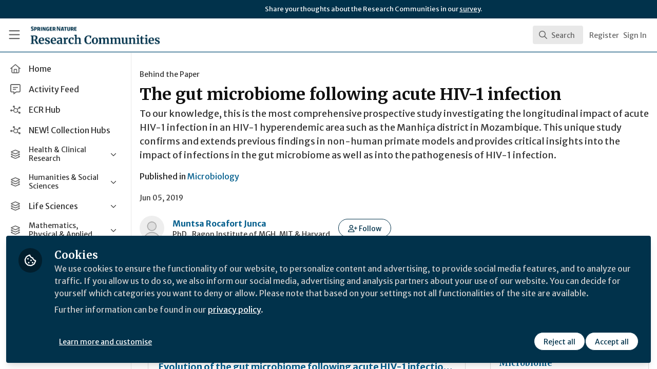

--- FILE ---
content_type: application/javascript
request_url: https://communities.springernature.com/vite/assets/Event-CxSTxK7N.js
body_size: -309
content:
import{j as e}from"./jsx-runtime-BjG_zV1W.js";import{c as g}from"./cloudflare-image-compression-CWBc8szR.js";import{N as p}from"./combobox-88cUfmV7.js";import"./index-CcTTIHkp.js";import"./_commonjsHelpers-C4iS2aBk.js";function w({event:o,result:m}){const{id:c,title:s,summary:n,primaryImageUrl:l,startsAt:i,endsAt:d}=o,x=t=>g(t,{width:480}),r=(()=>{const t=new Date(i),u=new Date(d),a=new Date;return t>a||t<=a&&u>a?{label:"Upcoming",className:"bg-blue-100 text-blue-800"}:{label:"Past",className:"bg-gray-600 text-white"}})();return e.jsx(p,{value:m,className:"cursor-pointer select-none px-4 py-2 hover:bg-gray-50",children:e.jsxs("div",{className:"flex items-center",children:[e.jsxs("div",{className:"relative h-12 w-24 flex-none overflow-hidden rounded-md bg-gray-200",children:[l&&e.jsx("img",{src:x(l),alt:s,className:"h-full w-full rounded-md object-cover object-center"}),e.jsx("span",{className:`absolute bottom-1 right-1 rounded px-1 text-xxs leading-4 ${r.className}`,children:r.label})]}),e.jsxs("div",{className:"ml-3 flex-1",children:[e.jsx("span",{className:"text-sm font-medium line-clamp-2",title:s,children:s}),n&&e.jsx("div",{className:"text-xs text-gray-500 line-clamp-1",dangerouslySetInnerHTML:{__html:n}})]})]})},c)}export{w as C};


--- FILE ---
content_type: application/javascript
request_url: https://communities.springernature.com/vite/assets/useCommandPaletteSearch-l1u8jMYc.js
body_size: 15255
content:
import{r as D}from"./index-CcTTIHkp.js";import{_ as Se,a as y,b as k,c as ee,G as Zt}from"./queries-BJw_VX_-.js";import{a as er}from"./_commonjsHelpers-C4iS2aBk.js";import{v as ut,B as lt}from"./visitor-fDJDJ0EJ.js";import{K as Me}from"./parser-Bix0bVIi.js";function tr(e,t){for(var r=0;r<t.length;r++){const n=t[r];if(typeof n!="string"&&!Array.isArray(n)){for(const i in n)if(i!=="default"&&!(i in e)){const a=Object.getOwnPropertyDescriptor(n,i);a&&Object.defineProperty(e,i,a.get?a:{enumerable:!0,get:()=>n[i]})}}}return Object.freeze(Object.defineProperty(e,Symbol.toStringTag,{value:"Module"}))}var se="Invariant Violation",Ae=Object.setPrototypeOf,rr=Ae===void 0?function(e,t){return e.__proto__=t,e}:Ae,ct=function(e){Se(t,e);function t(r){r===void 0&&(r=se);var n=e.call(this,typeof r=="number"?se+": "+r+" (see https://github.com/apollographql/invariant-packages)":r)||this;return n.framesToPop=1,n.name=se,rr(n,t.prototype),n}return t}(Error);function q(e,t){if(!e)throw new ct(t)}var ft=["debug","log","warn","error","silent"],nr=ft.indexOf("log");function $(e){return function(){if(ft.indexOf(e)>=nr){var t=console[e]||console.log;return t.apply(console,arguments)}}}(function(e){e.debug=$("debug"),e.log=$("log"),e.warn=$("warn"),e.error=$("error")})(q||(q={}));var ht="3.14.0";function T(e){try{return e()}catch{}}const te=T(function(){return globalThis})||T(function(){return window})||T(function(){return self})||T(function(){return global})||T(function(){return T.constructor("return this")()});var xe=new Map;function ir(e){var t=xe.get(e)||1;return xe.set(e,t+1),"".concat(e,":").concat(t,":").concat(Math.random().toString(36).slice(2))}function ar(e,t){t===void 0&&(t=0);var r=ir("stringifyForDisplay");return JSON.stringify(e,function(n,i){return i===void 0?r:i},t).split(JSON.stringify(r)).join("<undefined>")}function K(e){return function(t){for(var r=[],n=1;n<arguments.length;n++)r[n-1]=arguments[n];if(typeof t=="number"){var i=t;t=Oe(i),t||(t=ke(i,r),r=[])}e.apply(void 0,[t].concat(r))}}var v=Object.assign(function(t,r){for(var n=[],i=2;i<arguments.length;i++)n[i-2]=arguments[i];t||q(t,Oe(r,n)||ke(r,n))},{debug:K(q.debug),log:K(q.log),warn:K(q.warn),error:K(q.error)});function ie(e){for(var t=[],r=1;r<arguments.length;r++)t[r-1]=arguments[r];return new ct(Oe(e,t)||ke(e,t))}var Qe=Symbol.for("ApolloErrorMessageHandler_"+ht);function dt(e){if(typeof e=="string")return e;try{return ar(e,2).slice(0,1e3)}catch{return"<non-serializable>"}}function Oe(e,t){if(t===void 0&&(t=[]),!!e)return te[Qe]&&te[Qe](e,t.map(dt))}function ke(e,t){if(t===void 0&&(t=[]),!!e)return"An error occurred! For more details, see the full error text at https://go.apollo.dev/c/err#".concat(encodeURIComponent(JSON.stringify({version:ht,message:e,args:t.map(dt)})))}function or(e,t){var r=e.directives;return!r||!r.length?!0:lr(r).every(function(n){var i=n.directive,a=n.ifArgument,o=!1;return a.value.kind==="Variable"?(o=t&&t[a.value.name.value],v(o!==void 0,106,i.name.value)):o=a.value.value,i.name.value==="skip"?!o:o})}function sr(e,t,r){var n=new Set(e),i=n.size;return ut(t,{Directive:function(a){if(n.delete(a.name.value)&&(!r||!n.size))return lt}}),r?!n.size:n.size<i}function ni(e){return e&&sr(["client","export"],e,!0)}function ur(e){var t=e.name.value;return t==="skip"||t==="include"}function lr(e){var t=[];return e&&e.length&&e.forEach(function(r){if(ur(r)){var n=r.arguments,i=r.name.value;v(n&&n.length===1,107,i);var a=n[0];v(a.name&&a.name.value==="if",108,i);var o=a.value;v(o&&(o.kind==="Variable"||o.kind==="BooleanValue"),109,i),t.push({directive:r,ifArgument:a})}}),t}function ii(e){var t,r,n=(t=e.directives)===null||t===void 0?void 0:t.find(function(a){var o=a.name;return o.value==="unmask"});if(!n)return"mask";var i=(r=n.arguments)===null||r===void 0?void 0:r.find(function(a){var o=a.name;return o.value==="mode"});return globalThis.__DEV__!==!1&&i&&(i.value.kind===Me.VARIABLE?globalThis.__DEV__!==!1&&v.warn(110):i.value.kind!==Me.STRING?globalThis.__DEV__!==!1&&v.warn(111):i.value.value!=="migrate"&&globalThis.__DEV__!==!1&&v.warn(112,i.value.value)),i&&"value"in i.value&&i.value.value==="migrate"?"migrate":"unmask"}var vt=T(function(){return navigator.product})=="ReactNative",ai=typeof WeakMap=="function"&&!(vt&&!global.HermesInternal),oi=typeof WeakSet=="function",De=typeof Symbol=="function"&&typeof Symbol.for=="function",si=De&&Symbol.asyncIterator,cr=typeof T(function(){return window.document.createElement})=="function",fr=T(function(){return navigator.userAgent.indexOf("jsdom")>=0})||!1,hr=(cr||vt)&&!fr;function re(e){return e!==null&&typeof e=="object"}function ui(e,t){var r=t,n=[];e.definitions.forEach(function(a){if(a.kind==="OperationDefinition")throw ie(113,a.operation,a.name?" named '".concat(a.name.value,"'"):"");a.kind==="FragmentDefinition"&&n.push(a)}),typeof r>"u"&&(v(n.length===1,114,n.length),r=n[0].name.value);var i=y(y({},e),{definitions:k([{kind:"OperationDefinition",operation:"query",selectionSet:{kind:"SelectionSet",selections:[{kind:"FragmentSpread",name:{kind:"Name",value:r}}]}}],e.definitions,!0)});return i}function dr(e){e===void 0&&(e=[]);var t={};return e.forEach(function(r){t[r.name.value]=r}),t}function yt(e,t){switch(e.kind){case"InlineFragment":return e;case"FragmentSpread":{var r=e.name.value;if(typeof t=="function")return t(r);var n=t&&t[r];return v(n,115,r),n||null}default:return null}}function li(e){var t=!0;return ut(e,{FragmentSpread:function(r){if(t=!!r.directives&&r.directives.some(function(n){return n.name.value==="unmask"}),!t)return lt}}),t}function vr(){}class je{constructor(t=1/0,r=vr){this.max=t,this.dispose=r,this.map=new Map,this.newest=null,this.oldest=null}has(t){return this.map.has(t)}get(t){const r=this.getNode(t);return r&&r.value}get size(){return this.map.size}getNode(t){const r=this.map.get(t);if(r&&r!==this.newest){const{older:n,newer:i}=r;i&&(i.older=n),n&&(n.newer=i),r.older=this.newest,r.older.newer=r,r.newer=null,this.newest=r,r===this.oldest&&(this.oldest=i)}return r}set(t,r){let n=this.getNode(t);return n?n.value=r:(n={key:t,value:r,newer:null,older:this.newest},this.newest&&(this.newest.newer=n),this.newest=n,this.oldest=this.oldest||n,this.map.set(t,n),n.value)}clean(){for(;this.oldest&&this.map.size>this.max;)this.delete(this.oldest.key)}delete(t){const r=this.map.get(t);return r?(r===this.newest&&(this.newest=r.older),r===this.oldest&&(this.oldest=r.newer),r.newer&&(r.newer.older=r.older),r.older&&(r.older.newer=r.newer),this.map.delete(t),this.dispose(r.value,t),!0):!1}}function de(){}const yr=de,pr=typeof WeakRef<"u"?WeakRef:function(e){return{deref:()=>e}},gr=typeof WeakMap<"u"?WeakMap:Map,mr=typeof FinalizationRegistry<"u"?FinalizationRegistry:function(){return{register:de,unregister:de}},br=10024;class Ne{constructor(t=1/0,r=yr){this.max=t,this.dispose=r,this.map=new gr,this.newest=null,this.oldest=null,this.unfinalizedNodes=new Set,this.finalizationScheduled=!1,this.size=0,this.finalize=()=>{const n=this.unfinalizedNodes.values();for(let i=0;i<br;i++){const a=n.next().value;if(!a)break;this.unfinalizedNodes.delete(a);const o=a.key;delete a.key,a.keyRef=new pr(o),this.registry.register(o,a,a)}this.unfinalizedNodes.size>0?queueMicrotask(this.finalize):this.finalizationScheduled=!1},this.registry=new mr(this.deleteNode.bind(this))}has(t){return this.map.has(t)}get(t){const r=this.getNode(t);return r&&r.value}getNode(t){const r=this.map.get(t);if(r&&r!==this.newest){const{older:n,newer:i}=r;i&&(i.older=n),n&&(n.newer=i),r.older=this.newest,r.older.newer=r,r.newer=null,this.newest=r,r===this.oldest&&(this.oldest=i)}return r}set(t,r){let n=this.getNode(t);return n?n.value=r:(n={key:t,value:r,newer:null,older:this.newest},this.newest&&(this.newest.newer=n),this.newest=n,this.oldest=this.oldest||n,this.scheduleFinalization(n),this.map.set(t,n),this.size++,n.value)}clean(){for(;this.oldest&&this.size>this.max;)this.deleteNode(this.oldest)}deleteNode(t){t===this.newest&&(this.newest=t.older),t===this.oldest&&(this.oldest=t.newer),t.newer&&(t.newer.older=t.older),t.older&&(t.older.newer=t.newer),this.size--;const r=t.key||t.keyRef&&t.keyRef.deref();this.dispose(t.value,r),t.keyRef?this.registry.unregister(t):this.unfinalizedNodes.delete(t),r&&this.map.delete(r)}delete(t){const r=this.map.get(t);return r?(this.deleteNode(r),!0):!1}scheduleFinalization(t){this.unfinalizedNodes.add(t),this.finalizationScheduled||(this.finalizationScheduled=!0,queueMicrotask(this.finalize))}}var ue=new WeakSet;function pt(e){e.size<=(e.max||-1)||ue.has(e)||(ue.add(e),setTimeout(function(){e.clean(),ue.delete(e)},100))}var _r=function(e,t){var r=new Ne(e,t);return r.set=function(n,i){var a=Ne.prototype.set.call(this,n,i);return pt(this),a},r},wr=function(e,t){var r=new je(e,t);return r.set=function(n,i){var a=je.prototype.set.call(this,n,i);return pt(this),a},r},Er=Symbol.for("apollo.cacheSize"),Te=y({},te[Er]),F={};function gt(e,t){F[e]=t}var ci=globalThis.__DEV__!==!1?Or:void 0,fi=globalThis.__DEV__!==!1?kr:void 0,hi=globalThis.__DEV__!==!1?mt:void 0;function Sr(){var e={parser:1e3,canonicalStringify:1e3,print:2e3,"documentTransform.cache":2e3,"queryManager.getDocumentInfo":2e3,"PersistedQueryLink.persistedQueryHashes":2e3,"fragmentRegistry.transform":2e3,"fragmentRegistry.lookup":1e3,"fragmentRegistry.findFragmentSpreads":4e3,"cache.fragmentQueryDocuments":1e3,"removeTypenameFromVariables.getVariableDefinitions":2e3,"inMemoryCache.maybeBroadcastWatch":5e3,"inMemoryCache.executeSelectionSet":5e4,"inMemoryCache.executeSubSelectedArray":1e4};return Object.fromEntries(Object.entries(e).map(function(t){var r=t[0],n=t[1];return[r,Te[r]||n]}))}function Or(){var e,t,r,n,i;if(globalThis.__DEV__===!1)throw new Error("only supported in development mode");return{limits:Sr(),sizes:y({print:(e=F.print)===null||e===void 0?void 0:e.call(F),parser:(t=F.parser)===null||t===void 0?void 0:t.call(F),canonicalStringify:(r=F.canonicalStringify)===null||r===void 0?void 0:r.call(F),links:ye(this.link),queryManager:{getDocumentInfo:this.queryManager.transformCache.size,documentTransforms:_t(this.queryManager.documentTransform)}},(i=(n=this.cache).getMemoryInternals)===null||i===void 0?void 0:i.call(n))}}function mt(){return{cache:{fragmentQueryDocuments:I(this.getFragmentDoc)}}}function kr(){var e=this.config.fragments;return y(y({},mt.apply(this)),{addTypenameDocumentTransform:_t(this.addTypenameTransform),inMemoryCache:{executeSelectionSet:I(this.storeReader.executeSelectionSet),executeSubSelectedArray:I(this.storeReader.executeSubSelectedArray),maybeBroadcastWatch:I(this.maybeBroadcastWatch)},fragmentRegistry:{findFragmentSpreads:I(e==null?void 0:e.findFragmentSpreads),lookup:I(e==null?void 0:e.lookup),transform:I(e==null?void 0:e.transform)}})}function Dr(e){return!!e&&"dirtyKey"in e}function I(e){return Dr(e)?e.size:void 0}function bt(e){return e!=null}function _t(e){return ve(e).map(function(t){return{cache:t}})}function ve(e){return e?k(k([I(e==null?void 0:e.performWork)],ve(e==null?void 0:e.left),!0),ve(e==null?void 0:e.right),!0).filter(bt):[]}function ye(e){var t;return e?k(k([(t=e==null?void 0:e.getMemoryInternals)===null||t===void 0?void 0:t.call(e)],ye(e==null?void 0:e.left),!0),ye(e==null?void 0:e.right),!0).filter(bt):[]}var wt=Object.assign(function(t){return JSON.stringify(t,Tr)},{reset:function(){Q=new wr(Te.canonicalStringify||1e3)}});globalThis.__DEV__!==!1&&gt("canonicalStringify",function(){return Q.size});var Q;wt.reset();function Tr(e,t){if(t&&typeof t=="object"){var r=Object.getPrototypeOf(t);if(r===Object.prototype||r===null){var n=Object.keys(t);if(n.every(Pr))return t;var i=JSON.stringify(n),a=Q.get(i);if(!a){n.sort();var o=JSON.stringify(n);a=Q.get(o)||n,Q.set(i,a),Q.set(o,a)}var s=Object.create(r);return a.forEach(function(u){s[u]=t[u]}),s}}return t}function Pr(e,t,r){return t===0||r[t-1]<=e}function di(e){return{__ref:String(e)}}function vi(e){return!!(e&&typeof e=="object"&&typeof e.__ref=="string")}function yi(e){return re(e)&&e.kind==="Document"&&Array.isArray(e.definitions)}function Ir(e){return e.kind==="StringValue"}function Cr(e){return e.kind==="BooleanValue"}function Rr(e){return e.kind==="IntValue"}function Fr(e){return e.kind==="FloatValue"}function qr(e){return e.kind==="Variable"}function Vr(e){return e.kind==="ObjectValue"}function Mr(e){return e.kind==="ListValue"}function Ar(e){return e.kind==="EnumValue"}function xr(e){return e.kind==="NullValue"}function j(e,t,r,n){if(Rr(r)||Fr(r))e[t.value]=Number(r.value);else if(Cr(r)||Ir(r))e[t.value]=r.value;else if(Vr(r)){var i={};r.fields.map(function(o){return j(i,o.name,o.value,n)}),e[t.value]=i}else if(qr(r)){var a=(n||{})[r.name.value];e[t.value]=a}else if(Mr(r))e[t.value]=r.values.map(function(o){var s={};return j(s,t,o,n),s[t.value]});else if(Ar(r))e[t.value]=r.value;else if(xr(r))e[t.value]=null;else throw ie(124,t.value,r.kind)}function pi(e,t){var r=null;e.directives&&(r={},e.directives.forEach(function(i){r[i.name.value]={},i.arguments&&i.arguments.forEach(function(a){var o=a.name,s=a.value;return j(r[i.name.value],o,s,t)})}));var n=null;return e.arguments&&e.arguments.length&&(n={},e.arguments.forEach(function(i){var a=i.name,o=i.value;return j(n,a,o,t)})),jr(e.name.value,n,r)}var Qr=["connection","include","skip","client","rest","export","nonreactive"],W=wt,jr=Object.assign(function(e,t,r){if(t&&r&&r.connection&&r.connection.key)if(r.connection.filter&&r.connection.filter.length>0){var n=r.connection.filter?r.connection.filter:[];n.sort();var i={};return n.forEach(function(s){i[s]=t[s]}),"".concat(r.connection.key,"(").concat(W(i),")")}else return r.connection.key;var a=e;if(t){var o=W(t);a+="(".concat(o,")")}return r&&Object.keys(r).forEach(function(s){Qr.indexOf(s)===-1&&(r[s]&&Object.keys(r[s]).length?a+="@".concat(s,"(").concat(W(r[s]),")"):a+="@".concat(s))}),a},{setStringify:function(e){var t=W;return W=e,t}});function gi(e,t){if(e.arguments&&e.arguments.length){var r={};return e.arguments.forEach(function(n){var i=n.name,a=n.value;return j(r,i,a,t)}),r}return null}function Et(e){return e.alias?e.alias.value:e.name.value}function Nr(e,t,r){for(var n,i=0,a=t.selections;i<a.length;i++){var o=a[i];if(St(o)){if(o.name.value==="__typename")return e[Et(o)]}else n?n.push(o):n=[o]}if(typeof e.__typename=="string")return e.__typename;if(n)for(var s=0,u=n;s<u.length;s++){var o=u[s],l=Nr(e,yt(o,r).selectionSet,r);if(typeof l=="string")return l}}function St(e){return e.kind==="Field"}function mi(e){return e.kind==="InlineFragment"}function Ot(e){v(e&&e.kind==="Document",116);var t=e.definitions.filter(function(r){return r.kind!=="FragmentDefinition"}).map(function(r){if(r.kind!=="OperationDefinition")throw ie(117,r.kind);return r});return v(t.length<=1,118,t.length),e}function kt(e){return Ot(e),e.definitions.filter(function(t){return t.kind==="OperationDefinition"})[0]}function bi(e){return e.definitions.filter(function(t){return t.kind==="OperationDefinition"&&!!t.name}).map(function(t){return t.name.value})[0]||null}function zr(e){return e.definitions.filter(function(t){return t.kind==="FragmentDefinition"})}function Lr(e){var t=kt(e);return v(t&&t.operation==="query",119),t}function _i(e){v(e.kind==="Document",120),v(e.definitions.length<=1,121);var t=e.definitions[0];return v(t.kind==="FragmentDefinition",122),t}function Wr(e){Ot(e);for(var t,r=0,n=e.definitions;r<n.length;r++){var i=n[r];if(i.kind==="OperationDefinition"){var a=i.operation;if(a==="query"||a==="mutation"||a==="subscription")return i}i.kind==="FragmentDefinition"&&!t&&(t=i)}if(t)return t;throw ie(123)}function wi(e){var t=Object.create(null),r=e&&e.variableDefinitions;return r&&r.length&&r.forEach(function(n){n.defaultValue&&j(t,n.variable.name,n.defaultValue)}),t}let E=null;const ze={};let Ur=1;const Br=()=>class{constructor(){this.id=["slot",Ur++,Date.now(),Math.random().toString(36).slice(2)].join(":")}hasValue(){for(let t=E;t;t=t.parent)if(this.id in t.slots){const r=t.slots[this.id];if(r===ze)break;return t!==E&&(E.slots[this.id]=r),!0}return E&&(E.slots[this.id]=ze),!1}getValue(){if(this.hasValue())return E.slots[this.id]}withValue(t,r,n,i){const a={__proto__:null,[this.id]:t},o=E;E={parent:o,slots:a};try{return r.apply(i,n)}finally{E=o}}static bind(t){const r=E;return function(){const n=E;try{return E=r,t.apply(this,arguments)}finally{E=n}}}static noContext(t,r,n){if(E){const i=E;try{return E=null,t.apply(n,r)}finally{E=i}}else return t.apply(n,r)}};function Le(e){try{return e()}catch{}}const le="@wry/context:Slot",Gr=Le(()=>globalThis)||Le(()=>global)||Object.create(null),We=Gr,ae=We[le]||Array[le]||function(e){try{Object.defineProperty(We,le,{value:e,enumerable:!1,writable:!1,configurable:!0})}finally{return e}}(Br()),{bind:Si,noContext:Oi}=ae,Dt=new ae,{hasOwnProperty:ki}=Object.prototype,Tt=Array.from||function(e){const t=[];return e.forEach(r=>t.push(r)),t};function Pt(e){const{unsubscribe:t}=e;typeof t=="function"&&(e.unsubscribe=void 0,t())}const G=[],Hr=100;function N(e,t){if(!e)throw new Error(t||"assertion failure")}function It(e,t){const r=e.length;return r>0&&r===t.length&&e[r-1]===t[r-1]}function Ct(e){switch(e.length){case 0:throw new Error("unknown value");case 1:return e[0];case 2:throw e[1]}}function Rt(e){return e.slice(0)}class Pe{constructor(t){this.fn=t,this.parents=new Set,this.childValues=new Map,this.dirtyChildren=null,this.dirty=!0,this.recomputing=!1,this.value=[],this.deps=null,++Pe.count}peek(){if(this.value.length===1&&!R(this))return Ue(this),this.value[0]}recompute(t){return N(!this.recomputing,"already recomputing"),Ue(this),R(this)?$r(this,t):Ct(this.value)}setDirty(){this.dirty||(this.dirty=!0,Ft(this),Pt(this))}dispose(){this.setDirty(),xt(this),Ie(this,(t,r)=>{t.setDirty(),Qt(t,this)})}forget(){this.dispose()}dependOn(t){t.add(this),this.deps||(this.deps=G.pop()||new Set),this.deps.add(t)}forgetDeps(){this.deps&&(Tt(this.deps).forEach(t=>t.delete(this)),this.deps.clear(),G.push(this.deps),this.deps=null)}}Pe.count=0;function Ue(e){const t=Dt.getValue();if(t)return e.parents.add(t),t.childValues.has(e)||t.childValues.set(e,[]),R(e)?Vt(t,e):Mt(t,e),t}function $r(e,t){return xt(e),Dt.withValue(e,Kr,[e,t]),Yr(e,t)&&Jr(e),Ct(e.value)}function Kr(e,t){e.recomputing=!0;const{normalizeResult:r}=e;let n;r&&e.value.length===1&&(n=Rt(e.value)),e.value.length=0;try{if(e.value[0]=e.fn.apply(null,t),r&&n&&!It(n,e.value))try{e.value[0]=r(e.value[0],n[0])}catch{}}catch(i){e.value[1]=i}e.recomputing=!1}function R(e){return e.dirty||!!(e.dirtyChildren&&e.dirtyChildren.size)}function Jr(e){e.dirty=!1,!R(e)&&qt(e)}function Ft(e){Ie(e,Vt)}function qt(e){Ie(e,Mt)}function Ie(e,t){const r=e.parents.size;if(r){const n=Tt(e.parents);for(let i=0;i<r;++i)t(n[i],e)}}function Vt(e,t){N(e.childValues.has(t)),N(R(t));const r=!R(e);if(!e.dirtyChildren)e.dirtyChildren=G.pop()||new Set;else if(e.dirtyChildren.has(t))return;e.dirtyChildren.add(t),r&&Ft(e)}function Mt(e,t){N(e.childValues.has(t)),N(!R(t));const r=e.childValues.get(t);r.length===0?e.childValues.set(t,Rt(t.value)):It(r,t.value)||e.setDirty(),At(e,t),!R(e)&&qt(e)}function At(e,t){const r=e.dirtyChildren;r&&(r.delete(t),r.size===0&&(G.length<Hr&&G.push(r),e.dirtyChildren=null))}function xt(e){e.childValues.size>0&&e.childValues.forEach((t,r)=>{Qt(e,r)}),e.forgetDeps(),N(e.dirtyChildren===null)}function Qt(e,t){t.parents.delete(e),e.childValues.delete(t),At(e,t)}function Yr(e,t){if(typeof e.subscribe=="function")try{Pt(e),e.unsubscribe=e.subscribe.apply(null,t)}catch{return e.setDirty(),!1}return!0}var Di=Array.isArray;function jt(e){return Array.isArray(e)&&e.length>0}function Xr(e,t){var r=typeof Symbol<"u"&&e[Symbol.iterator]||e["@@iterator"];if(r)return(r=r.call(e)).next.bind(r);if(Array.isArray(e)||(r=Zr(e))||t){r&&(e=r);var n=0;return function(){return n>=e.length?{done:!0}:{done:!1,value:e[n++]}}}throw new TypeError(`Invalid attempt to iterate non-iterable instance.
In order to be iterable, non-array objects must have a [Symbol.iterator]() method.`)}function Zr(e,t){if(e){if(typeof e=="string")return Be(e,t);var r=Object.prototype.toString.call(e).slice(8,-1);if(r==="Object"&&e.constructor&&(r=e.constructor.name),r==="Map"||r==="Set")return Array.from(e);if(r==="Arguments"||/^(?:Ui|I)nt(?:8|16|32)(?:Clamped)?Array$/.test(r))return Be(e,t)}}function Be(e,t){(t==null||t>e.length)&&(t=e.length);for(var r=0,n=new Array(t);r<t;r++)n[r]=e[r];return n}function Ge(e,t){for(var r=0;r<t.length;r++){var n=t[r];n.enumerable=n.enumerable||!1,n.configurable=!0,"value"in n&&(n.writable=!0),Object.defineProperty(e,n.key,n)}}function Ce(e,t,r){return t&&Ge(e.prototype,t),r&&Ge(e,r),Object.defineProperty(e,"prototype",{writable:!1}),e}var Re=function(){return typeof Symbol=="function"},Fe=function(e){return Re()&&!!Symbol[e]},qe=function(e){return Fe(e)?Symbol[e]:"@@"+e};Re()&&!Fe("observable")&&(Symbol.observable=Symbol("observable"));var en=qe("iterator"),pe=qe("observable"),Nt=qe("species");function ne(e,t){var r=e[t];if(r!=null){if(typeof r!="function")throw new TypeError(r+" is not a function");return r}}function U(e){var t=e.constructor;return t!==void 0&&(t=t[Nt],t===null&&(t=void 0)),t!==void 0?t:L}function tn(e){return e instanceof L}function z(e){z.log?z.log(e):setTimeout(function(){throw e})}function Y(e){Promise.resolve().then(function(){try{e()}catch(t){z(t)}})}function zt(e){var t=e._cleanup;if(t!==void 0&&(e._cleanup=void 0,!!t))try{if(typeof t=="function")t();else{var r=ne(t,"unsubscribe");r&&r.call(t)}}catch(n){z(n)}}function ge(e){e._observer=void 0,e._queue=void 0,e._state="closed"}function rn(e){var t=e._queue;if(t){e._queue=void 0,e._state="ready";for(var r=0;r<t.length&&(Lt(e,t[r].type,t[r].value),e._state!=="closed");++r);}}function Lt(e,t,r){e._state="running";var n=e._observer;try{var i=ne(n,t);switch(t){case"next":i&&i.call(n,r);break;case"error":if(ge(e),i)i.call(n,r);else throw r;break;case"complete":ge(e),i&&i.call(n);break}}catch(a){z(a)}e._state==="closed"?zt(e):e._state==="running"&&(e._state="ready")}function ce(e,t,r){if(e._state!=="closed"){if(e._state==="buffering"){e._queue.push({type:t,value:r});return}if(e._state!=="ready"){e._state="buffering",e._queue=[{type:t,value:r}],Y(function(){return rn(e)});return}Lt(e,t,r)}}var nn=function(){function e(r,n){this._cleanup=void 0,this._observer=r,this._queue=void 0,this._state="initializing";var i=new an(this);try{this._cleanup=n.call(void 0,i)}catch(a){i.error(a)}this._state==="initializing"&&(this._state="ready")}var t=e.prototype;return t.unsubscribe=function(){this._state!=="closed"&&(ge(this),zt(this))},Ce(e,[{key:"closed",get:function(){return this._state==="closed"}}]),e}(),an=function(){function e(r){this._subscription=r}var t=e.prototype;return t.next=function(n){ce(this._subscription,"next",n)},t.error=function(n){ce(this._subscription,"error",n)},t.complete=function(){ce(this._subscription,"complete")},Ce(e,[{key:"closed",get:function(){return this._subscription._state==="closed"}}]),e}(),L=function(){function e(r){if(!(this instanceof e))throw new TypeError("Observable cannot be called as a function");if(typeof r!="function")throw new TypeError("Observable initializer must be a function");this._subscriber=r}var t=e.prototype;return t.subscribe=function(n){return(typeof n!="object"||n===null)&&(n={next:n,error:arguments[1],complete:arguments[2]}),new nn(n,this._subscriber)},t.forEach=function(n){var i=this;return new Promise(function(a,o){if(typeof n!="function"){o(new TypeError(n+" is not a function"));return}function s(){u.unsubscribe(),a()}var u=i.subscribe({next:function(l){try{n(l,s)}catch(c){o(c),u.unsubscribe()}},error:o,complete:a})})},t.map=function(n){var i=this;if(typeof n!="function")throw new TypeError(n+" is not a function");var a=U(this);return new a(function(o){return i.subscribe({next:function(s){try{s=n(s)}catch(u){return o.error(u)}o.next(s)},error:function(s){o.error(s)},complete:function(){o.complete()}})})},t.filter=function(n){var i=this;if(typeof n!="function")throw new TypeError(n+" is not a function");var a=U(this);return new a(function(o){return i.subscribe({next:function(s){try{if(!n(s))return}catch(u){return o.error(u)}o.next(s)},error:function(s){o.error(s)},complete:function(){o.complete()}})})},t.reduce=function(n){var i=this;if(typeof n!="function")throw new TypeError(n+" is not a function");var a=U(this),o=arguments.length>1,s=!1,u=arguments[1],l=u;return new a(function(c){return i.subscribe({next:function(f){var h=!s;if(s=!0,!h||o)try{l=n(l,f)}catch(d){return c.error(d)}else l=f},error:function(f){c.error(f)},complete:function(){if(!s&&!o)return c.error(new TypeError("Cannot reduce an empty sequence"));c.next(l),c.complete()}})})},t.concat=function(){for(var n=this,i=arguments.length,a=new Array(i),o=0;o<i;o++)a[o]=arguments[o];var s=U(this);return new s(function(u){var l,c=0;function f(h){l=h.subscribe({next:function(d){u.next(d)},error:function(d){u.error(d)},complete:function(){c===a.length?(l=void 0,u.complete()):f(s.from(a[c++]))}})}return f(n),function(){l&&(l.unsubscribe(),l=void 0)}})},t.flatMap=function(n){var i=this;if(typeof n!="function")throw new TypeError(n+" is not a function");var a=U(this);return new a(function(o){var s=[],u=i.subscribe({next:function(c){if(n)try{c=n(c)}catch(h){return o.error(h)}var f=a.from(c).subscribe({next:function(h){o.next(h)},error:function(h){o.error(h)},complete:function(){var h=s.indexOf(f);h>=0&&s.splice(h,1),l()}});s.push(f)},error:function(c){o.error(c)},complete:function(){l()}});function l(){u.closed&&s.length===0&&o.complete()}return function(){s.forEach(function(c){return c.unsubscribe()}),u.unsubscribe()}})},t[pe]=function(){return this},e.from=function(n){var i=typeof this=="function"?this:e;if(n==null)throw new TypeError(n+" is not an object");var a=ne(n,pe);if(a){var o=a.call(n);if(Object(o)!==o)throw new TypeError(o+" is not an object");return tn(o)&&o.constructor===i?o:new i(function(s){return o.subscribe(s)})}if(Fe("iterator")&&(a=ne(n,en),a))return new i(function(s){Y(function(){if(!s.closed){for(var u=Xr(a.call(n)),l;!(l=u()).done;){var c=l.value;if(s.next(c),s.closed)return}s.complete()}})});if(Array.isArray(n))return new i(function(s){Y(function(){if(!s.closed){for(var u=0;u<n.length;++u)if(s.next(n[u]),s.closed)return;s.complete()}})});throw new TypeError(n+" is not observable")},e.of=function(){for(var n=arguments.length,i=new Array(n),a=0;a<n;a++)i[a]=arguments[a];var o=typeof this=="function"?this:e;return new o(function(s){Y(function(){if(!s.closed){for(var u=0;u<i.length;++u)if(s.next(i[u]),s.closed)return;s.complete()}})})},Ce(e,null,[{key:Nt,get:function(){return this}}]),e}();Re()&&Object.defineProperty(L,Symbol("extensions"),{value:{symbol:pe,hostReportError:z},configurable:!0});function on(e){var t,r=e.Symbol;if(typeof r=="function")if(r.observable)t=r.observable;else{typeof r.for=="function"?t=r.for("https://github.com/benlesh/symbol-observable"):t=r("https://github.com/benlesh/symbol-observable");try{r.observable=t}catch{}}else t="@@observable";return t}var x;typeof self<"u"?x=self:typeof window<"u"?x=window:typeof global<"u"?x=global:typeof module<"u"?x=module:x=Function("return this")();on(x);var He=L.prototype,$e="@@observable";He[$e]||(He[$e]=function(){return this});function sn(e){return e.catch(function(){}),e}var un=Object.prototype.toString;function ln(e){return me(e)}function me(e,t){switch(un.call(e)){case"[object Array]":{if(t=t||new Map,t.has(e))return t.get(e);var r=e.slice(0);return t.set(e,r),r.forEach(function(i,a){r[a]=me(i,t)}),r}case"[object Object]":{if(t=t||new Map,t.has(e))return t.get(e);var n=Object.create(Object.getPrototypeOf(e));return t.set(e,n),Object.keys(e).forEach(function(i){n[i]=me(e[i],t)}),n}default:return e}}function cn(e){var t=new Set([e]);return t.forEach(function(r){re(r)&&fn(r)===r&&Object.getOwnPropertyNames(r).forEach(function(n){re(r[n])&&t.add(r[n])})}),e}function fn(e){if(globalThis.__DEV__!==!1&&!Object.isFrozen(e))try{Object.freeze(e)}catch(t){if(t instanceof TypeError)return null;throw t}return e}function Wt(e){return globalThis.__DEV__!==!1&&cn(e),e}function Ke(e,t,r){var n=[];e.forEach(function(i){return i[t]&&n.push(i)}),n.forEach(function(i){return i[t](r)})}function hn(e){function t(r){Object.defineProperty(e,r,{value:L})}return De&&Symbol.species&&t(Symbol.species),t("@@species"),e}function H(){for(var e=[],t=0;t<arguments.length;t++)e[t]=arguments[t];var r=Object.create(null);return e.forEach(function(n){n&&Object.keys(n).forEach(function(i){var a=n[i];a!==void 0&&(r[i]=a)})}),r}function dn(e,t){return H(e,t,t.variables&&{variables:H(y(y({},e&&e.variables),t.variables))})}var vn=Symbol.for("apollo.deprecations"),yn=te,be=new ae;function pn(e){return yn[vn]||(be.getValue()||[]).includes(e)}function C(e){for(var t=[],r=1;r<arguments.length;r++)t[r-1]=arguments[r];return be.withValue.apply(be,k([Array.isArray(e)?e:[e]],t,!1))}function gn(e,t,r,n){n===void 0&&(n="Please remove this option."),V(t,function(){t in e&&globalThis.__DEV__!==!1&&v.warn(104,r,t,n)})}function V(e,t){pn(e)||t()}var mn=Symbol();function Ti(e){return e.extensions?Array.isArray(e.extensions[mn]):!1}function bn(e){return e.hasOwnProperty("graphQLErrors")}var _n=function(e){var t=k(k(k([],e.graphQLErrors,!0),e.clientErrors,!0),e.protocolErrors,!0);return e.networkError&&t.push(e.networkError),t.map(function(r){return re(r)&&r.message||"Error message not found."}).join(`
`)},Ve=function(e){Se(t,e);function t(r){var n=r.graphQLErrors,i=r.protocolErrors,a=r.clientErrors,o=r.networkError,s=r.errorMessage,u=r.extraInfo,l=e.call(this,s)||this;return l.name="ApolloError",l.graphQLErrors=n||[],l.protocolErrors=i||[],l.clientErrors=a||[],l.networkError=o||null,l.message=s||_n(l),l.extraInfo=u,l.cause=k(k(k([o],n||[],!0),i||[],!0),a||[],!0).find(function(c){return!!c})||null,l.__proto__=t.prototype,l}return t}(Error);const{toString:Je,hasOwnProperty:wn}=Object.prototype,Ye=Function.prototype.toString,_e=new Map;function S(e,t){try{return we(e,t)}finally{_e.clear()}}function we(e,t){if(e===t)return!0;const r=Je.call(e),n=Je.call(t);if(r!==n)return!1;switch(r){case"[object Array]":if(e.length!==t.length)return!1;case"[object Object]":{if(Ze(e,t))return!0;const i=Xe(e),a=Xe(t),o=i.length;if(o!==a.length)return!1;for(let s=0;s<o;++s)if(!wn.call(t,i[s]))return!1;for(let s=0;s<o;++s){const u=i[s];if(!we(e[u],t[u]))return!1}return!0}case"[object Error]":return e.name===t.name&&e.message===t.message;case"[object Number]":if(e!==e)return t!==t;case"[object Boolean]":case"[object Date]":return+e==+t;case"[object RegExp]":case"[object String]":return e==`${t}`;case"[object Map]":case"[object Set]":{if(e.size!==t.size)return!1;if(Ze(e,t))return!0;const i=e.entries(),a=r==="[object Map]";for(;;){const o=i.next();if(o.done)break;const[s,u]=o.value;if(!t.has(s)||a&&!we(u,t.get(s)))return!1}return!0}case"[object Uint16Array]":case"[object Uint8Array]":case"[object Uint32Array]":case"[object Int32Array]":case"[object Int8Array]":case"[object Int16Array]":case"[object ArrayBuffer]":e=new Uint8Array(e),t=new Uint8Array(t);case"[object DataView]":{let i=e.byteLength;if(i===t.byteLength)for(;i--&&e[i]===t[i];);return i===-1}case"[object AsyncFunction]":case"[object GeneratorFunction]":case"[object AsyncGeneratorFunction]":case"[object Function]":{const i=Ye.call(e);return i!==Ye.call(t)?!1:!On(i,Sn)}}return!1}function Xe(e){return Object.keys(e).filter(En,e)}function En(e){return this[e]!==void 0}const Sn="{ [native code] }";function On(e,t){const r=e.length-t.length;return r>=0&&e.indexOf(t,r)===r}function Ze(e,t){let r=_e.get(e);if(r){if(r.has(t))return!0}else _e.set(e,r=new Set);return r.add(t),!1}function kn(e,t,r,n){var i=t.data,a=ee(t,["data"]),o=r.data,s=ee(r,["data"]);return S(a,s)&&X(Wr(e).selectionSet,i,o,{fragmentMap:dr(zr(e)),variables:n})}function X(e,t,r,n){if(t===r)return!0;var i=new Set;return e.selections.every(function(a){if(i.has(a)||(i.add(a),!or(a,n.variables))||et(a))return!0;if(St(a)){var o=Et(a),s=t&&t[o],u=r&&r[o],l=a.selectionSet;if(!l)return S(s,u);var c=Array.isArray(s),f=Array.isArray(u);if(c!==f)return!1;if(c&&f){var h=s.length;if(u.length!==h)return!1;for(var d=0;d<h;++d)if(!X(l,s[d],u[d],n))return!1;return!0}return X(l,s,u,n)}else{var p=yt(a,n.fragmentMap);if(p)return et(p)?!0:X(p.selectionSet,t,r,n)}})}function et(e){return!!e.directives&&e.directives.some(Dn)}function Dn(e){return e.name.value==="nonreactive"}var m;(function(e){e[e.loading=1]="loading",e[e.setVariables=2]="setVariables",e[e.fetchMore=3]="fetchMore",e[e.refetch=4]="refetch",e[e.poll=6]="poll",e[e.ready=7]="ready",e[e.error=8]="error"})(m||(m={}));function J(e){return e?e<7:!1}var tt=Object.assign,Tn=Object.hasOwnProperty,Ut=function(e){Se(t,e);function t(r){var n=r.queryManager,i=r.queryInfo,a=r.options,o=this,s=t.inactiveOnCreation.getValue();o=e.call(this,function(g){o._getOrCreateQuery();try{var _=g._subscription._observer;_&&!_.error&&(_.error=Pn)}catch{}var oe=!o.observers.size;o.observers.add(g);var A=o.last;return A&&A.error?g.error&&g.error(A.error):A&&A.result&&g.next&&g.next(o.maskResult(A.result)),oe&&o.reobserve().catch(function(){}),function(){o.observers.delete(g)&&!o.observers.size&&o.tearDownQuery()}})||this,o.observers=new Set,o.subscriptions=new Set,o.dirty=!1,o._getOrCreateQuery=function(){return s&&(n.queries.set(o.queryId,i),s=!1),o.queryManager.getOrCreateQuery(o.queryId)},o.queryInfo=i,o.queryManager=n,o.waitForOwnResult=fe(a.fetchPolicy),o.isTornDown=!1,o.subscribeToMore=o.subscribeToMore.bind(o),o.maskResult=o.maskResult.bind(o);var u=n.defaultOptions.watchQuery,l=u===void 0?{}:u,c=l.fetchPolicy,f=c===void 0?"cache-first":c,h=a.fetchPolicy,d=h===void 0?f:h,p=a.initialFetchPolicy,O=p===void 0?d==="standby"?f:d:p;o.options=y(y({},a),{initialFetchPolicy:O,fetchPolicy:d}),o.queryId=i.queryId||n.generateQueryId();var b=kt(o.query);return o.queryName=b&&b.name&&b.name.value,o}return Object.defineProperty(t.prototype,"query",{get:function(){return this.lastQuery||this.options.query},enumerable:!1,configurable:!0}),Object.defineProperty(t.prototype,"variables",{get:function(){return this.options.variables},enumerable:!1,configurable:!0}),t.prototype.result=function(){var r=this;return globalThis.__DEV__!==!1&&V("observableQuery.result",function(){globalThis.__DEV__!==!1&&v.warn(23)}),new Promise(function(n,i){var a={next:function(s){n(s),r.observers.delete(a),r.observers.size||r.queryManager.removeQuery(r.queryId),setTimeout(function(){o.unsubscribe()},0)},error:i},o=r.subscribe(a)})},t.prototype.resetDiff=function(){this.queryInfo.resetDiff()},t.prototype.getCurrentFullResult=function(r){var n=this;r===void 0&&(r=!0);var i=C("getLastResult",function(){return n.getLastResult(!0)}),a=this.queryInfo.networkStatus||i&&i.networkStatus||m.ready,o=y(y({},i),{loading:J(a),networkStatus:a}),s=this.options.fetchPolicy,u=s===void 0?"cache-first":s;if(!(fe(u)||this.queryManager.getDocumentInfo(this.query).hasForcedResolvers))if(this.waitForOwnResult)this.queryInfo.updateWatch();else{var l=this.queryInfo.getDiff();(l.complete||this.options.returnPartialData)&&(o.data=l.result),S(o.data,{})&&(o.data=void 0),l.complete?(delete o.partial,l.complete&&o.networkStatus===m.loading&&(u==="cache-first"||u==="cache-only")&&(o.networkStatus=m.ready,o.loading=!1)):o.partial=!0,o.networkStatus===m.ready&&(o.error||o.errors)&&(o.networkStatus=m.error),globalThis.__DEV__!==!1&&!l.complete&&!this.options.partialRefetch&&!o.loading&&!o.data&&!o.error&&In(l.missing)}return r&&this.updateLastResult(o),o},t.prototype.getCurrentResult=function(r){return r===void 0&&(r=!0),this.maskResult(this.getCurrentFullResult(r))},t.prototype.isDifferentFromLastResult=function(r,n){if(!this.last)return!0;var i=this.queryManager.getDocumentInfo(this.query),a=this.queryManager.dataMasking,o=a?i.nonReactiveQuery:this.query,s=a||i.hasNonreactiveDirective?!kn(o,this.last.result,r,this.variables):!S(this.last.result,r);return s||n&&!S(this.last.variables,n)},t.prototype.getLast=function(r,n){var i=this.last;if(i&&i[r]&&(!n||S(i.variables,this.variables)))return i[r]},t.prototype.getLastResult=function(r){return globalThis.__DEV__!==!1&&V("getLastResult",function(){globalThis.__DEV__!==!1&&v.warn(24)}),this.getLast("result",r)},t.prototype.getLastError=function(r){return globalThis.__DEV__!==!1&&V("getLastError",function(){globalThis.__DEV__!==!1&&v.warn(25)}),this.getLast("error",r)},t.prototype.resetLastResults=function(){globalThis.__DEV__!==!1&&V("resetLastResults",function(){globalThis.__DEV__!==!1&&v.warn(26)}),delete this.last,this.isTornDown=!1},t.prototype.resetQueryStoreErrors=function(){globalThis.__DEV__!==!1&&globalThis.__DEV__!==!1&&v.warn(27),this.queryManager.resetErrors(this.queryId)},t.prototype.refetch=function(r){var n,i={pollInterval:0},a=this.options.fetchPolicy;if(a==="no-cache"?i.fetchPolicy="no-cache":i.fetchPolicy="network-only",globalThis.__DEV__!==!1&&r&&Tn.call(r,"variables")){var o=Lr(this.query),s=o.variableDefinitions;(!s||!s.some(function(u){return u.variable.name.value==="variables"}))&&globalThis.__DEV__!==!1&&v.warn(28,r,((n=o.name)===null||n===void 0?void 0:n.value)||o)}return r&&!S(this.options.variables,r)&&(i.variables=this.options.variables=y(y({},this.options.variables),r)),this.queryInfo.resetLastWrite(),this.reobserve(i,m.refetch)},t.prototype.fetchMore=function(r){var n=this,i=y(y({},r.query?r:y(y(y(y({},this.options),{query:this.options.query}),r),{variables:y(y({},this.options.variables),r.variables)})),{fetchPolicy:"no-cache"});i.query=this.transformDocument(i.query);var a=this.queryManager.generateQueryId();this.lastQuery=r.query?this.transformDocument(this.options.query):i.query;var o=this.queryInfo,s=o.networkStatus;o.networkStatus=m.fetchMore,i.notifyOnNetworkStatusChange&&this.observe();var u=new Set,l=r==null?void 0:r.updateQuery,c=this.options.fetchPolicy!=="no-cache";return c||v(l,29),this.queryManager.fetchQuery(a,i,m.fetchMore).then(function(f){if(n.queryManager.removeQuery(a),o.networkStatus===m.fetchMore&&(o.networkStatus=s),c)n.queryManager.cache.batch({update:function(p){var O=r.updateQuery;O?p.updateQuery({query:n.query,variables:n.variables,returnPartialData:!0,optimistic:!1},function(b){return O(b,{fetchMoreResult:f.data,variables:i.variables})}):p.writeQuery({query:i.query,variables:i.variables,data:f.data})},onWatchUpdated:function(p){u.add(p.query)}});else{var h=n.getLast("result"),d=l(h.data,{fetchMoreResult:f.data,variables:i.variables});n.reportResult(y(y({},h),{networkStatus:s,loading:J(s),data:d}),n.variables)}return n.maskResult(f)}).finally(function(){c&&!u.has(n.query)&&n.reobserveCacheFirst()})},t.prototype.subscribeToMore=function(r){var n=this,i=this.queryManager.startGraphQLSubscription({query:r.document,variables:r.variables,context:r.context}).subscribe({next:function(a){var o=r.updateQuery;o&&n.updateQuery(function(s,u){return o(s,y({subscriptionData:a},u))})},error:function(a){if(r.onError){r.onError(a);return}globalThis.__DEV__!==!1&&v.error(30,a)}});return this.subscriptions.add(i),function(){n.subscriptions.delete(i)&&i.unsubscribe()}},t.prototype.setOptions=function(r){return globalThis.__DEV__!==!1&&(gn(r,"canonizeResults","setOptions"),V("setOptions",function(){globalThis.__DEV__!==!1&&v.warn(31)})),this.reobserve(r)},t.prototype.silentSetOptions=function(r){var n=H(this.options,r||{});tt(this.options,n)},t.prototype.setVariables=function(r){var n=this;return S(this.variables,r)?this.observers.size?C("observableQuery.result",function(){return n.result()}):Promise.resolve():(this.options.variables=r,this.observers.size?this.reobserve({fetchPolicy:this.options.initialFetchPolicy,variables:r},m.setVariables):Promise.resolve())},t.prototype.updateQuery=function(r){var n=this.queryManager,i=n.cache.diff({query:this.options.query,variables:this.variables,returnPartialData:!0,optimistic:!1}),a=i.result,o=i.complete,s=r(a,{variables:this.variables,complete:!!o,previousData:a});s&&(n.cache.writeQuery({query:this.options.query,data:s,variables:this.variables}),n.broadcastQueries())},t.prototype.startPolling=function(r){this.options.pollInterval=r,this.updatePolling()},t.prototype.stopPolling=function(){this.options.pollInterval=0,this.updatePolling()},t.prototype.applyNextFetchPolicy=function(r,n){if(n.nextFetchPolicy){var i=n.fetchPolicy,a=i===void 0?"cache-first":i,o=n.initialFetchPolicy,s=o===void 0?a:o;a==="standby"||(typeof n.nextFetchPolicy=="function"?n.fetchPolicy=n.nextFetchPolicy(a,{reason:r,options:n,observable:this,initialFetchPolicy:s}):r==="variables-changed"?n.fetchPolicy=s:n.fetchPolicy=n.nextFetchPolicy)}return n.fetchPolicy},t.prototype.fetch=function(r,n,i){var a=this._getOrCreateQuery();return a.setObservableQuery(this),this.queryManager.fetchConcastWithInfo(a,r,n,i)},t.prototype.updatePolling=function(){var r=this;if(!this.queryManager.ssrMode){var n=this,i=n.pollingInfo,a=n.options.pollInterval;if(!a||!this.hasObservers()){i&&(clearTimeout(i.timeout),delete this.pollingInfo);return}if(!(i&&i.interval===a)){v(a,32);var o=i||(this.pollingInfo={});o.interval=a;var s=function(){var l,c;r.pollingInfo&&(!J(r.queryInfo.networkStatus)&&!(!((c=(l=r.options).skipPollAttempt)===null||c===void 0)&&c.call(l))?r.reobserve({fetchPolicy:r.options.initialFetchPolicy==="no-cache"?"no-cache":"network-only"},m.poll).then(u,u):u())},u=function(){var l=r.pollingInfo;l&&(clearTimeout(l.timeout),l.timeout=setTimeout(s,l.interval))};u()}}},t.prototype.updateLastResult=function(r,n){var i=this;n===void 0&&(n=this.variables);var a=C("getLastError",function(){return i.getLastError()});return a&&this.last&&!S(n,this.last.variables)&&(a=void 0),this.last=y({result:this.queryManager.assumeImmutableResults?r:ln(r),variables:n},a?{error:a}:null)},t.prototype.reobserveAsConcast=function(r,n){var i=this;this.isTornDown=!1;var a=n===m.refetch||n===m.fetchMore||n===m.poll,o=this.options.variables,s=this.options.fetchPolicy,u=H(this.options,r||{}),l=a?u:tt(this.options,u),c=this.transformDocument(l.query);this.lastQuery=c,a||(this.updatePolling(),r&&r.variables&&!S(r.variables,o)&&l.fetchPolicy!=="standby"&&(l.fetchPolicy===s||typeof l.nextFetchPolicy=="function")&&(this.applyNextFetchPolicy("variables-changed",l),n===void 0&&(n=m.setVariables))),this.waitForOwnResult&&(this.waitForOwnResult=fe(l.fetchPolicy));var f=function(){i.concast===p&&(i.waitForOwnResult=!1)},h=l.variables&&y({},l.variables),d=this.fetch(l,n,c),p=d.concast,O=d.fromLink,b={next:function(g){S(i.variables,h)&&(f(),i.reportResult(g,h))},error:function(g){S(i.variables,h)&&(bn(g)||(g=new Ve({networkError:g})),f(),i.reportError(g,h))}};return!a&&(O||!this.concast)&&(this.concast&&this.observer&&this.concast.removeObserver(this.observer),this.concast=p,this.observer=b),p.addObserver(b),p},t.prototype.reobserve=function(r,n){return sn(this.reobserveAsConcast(r,n).promise.then(this.maskResult))},t.prototype.resubscribeAfterError=function(){for(var r=this,n=[],i=0;i<arguments.length;i++)n[i]=arguments[i];var a=this.last;C("resetLastResults",function(){return r.resetLastResults()});var o=this.subscribe.apply(this,n);return this.last=a,o},t.prototype.observe=function(){this.reportResult(this.getCurrentFullResult(!1),this.variables)},t.prototype.reportResult=function(r,n){var i=this,a=C("getLastError",function(){return i.getLastError()}),o=this.isDifferentFromLastResult(r,n);(a||!r.partial||this.options.returnPartialData)&&this.updateLastResult(r,n),(a||o)&&Ke(this.observers,"next",this.maskResult(r))},t.prototype.reportError=function(r,n){var i=this,a=y(y({},C("getLastResult",function(){return i.getLastResult()})),{error:r,errors:r.graphQLErrors,networkStatus:m.error,loading:!1});this.updateLastResult(a,n),Ke(this.observers,"error",this.last.error=r)},t.prototype.hasObservers=function(){return this.observers.size>0},t.prototype.tearDownQuery=function(){this.isTornDown||(this.concast&&this.observer&&(this.concast.removeObserver(this.observer),delete this.concast,delete this.observer),this.stopPolling(),this.subscriptions.forEach(function(r){return r.unsubscribe()}),this.subscriptions.clear(),this.queryManager.stopQuery(this.queryId),this.observers.clear(),this.isTornDown=!0)},t.prototype.transformDocument=function(r){return this.queryManager.transform(r)},t.prototype.maskResult=function(r){return r&&"data"in r?y(y({},r),{data:this.queryManager.maskOperation({document:this.query,data:r.data,fetchPolicy:this.options.fetchPolicy,id:this.queryId})}):r},t.prototype.resetNotifications=function(){this.cancelNotifyTimeout(),this.dirty=!1},t.prototype.cancelNotifyTimeout=function(){this.notifyTimeout&&(clearTimeout(this.notifyTimeout),this.notifyTimeout=void 0)},t.prototype.scheduleNotify=function(){var r=this;this.dirty||(this.dirty=!0,this.notifyTimeout||(this.notifyTimeout=setTimeout(function(){return r.notify()},0)))},t.prototype.notify=function(){if(this.cancelNotifyTimeout(),this.dirty&&(this.options.fetchPolicy=="cache-only"||this.options.fetchPolicy=="cache-and-network"||!J(this.queryInfo.networkStatus))){var r=this.queryInfo.getDiff();r.fromOptimisticTransaction?this.observe():this.reobserveCacheFirst()}this.dirty=!1},t.prototype.reobserveCacheFirst=function(){var r=this.options,n=r.fetchPolicy,i=r.nextFetchPolicy;return n==="cache-and-network"||n==="network-only"?this.reobserve({fetchPolicy:"cache-first",nextFetchPolicy:function(a,o){return this.nextFetchPolicy=i,typeof this.nextFetchPolicy=="function"?this.nextFetchPolicy(a,o):n}}):this.reobserve()},t.inactiveOnCreation=new ae,t}(L);hn(Ut);function Pn(e){globalThis.__DEV__!==!1&&v.error(33,e.message,e.stack)}function In(e){globalThis.__DEV__!==!1&&e&&globalThis.__DEV__!==!1&&v.debug(34,e)}function fe(e){return e==="network-only"||e==="no-cache"||e==="standby"}var Bt={exports:{}};(function(e){e.exports.__SECRET_INTERNALS_DO_NOT_USE_OR_YOU_WILL_BE_FIRED=void 0,e.exports.__CLIENT_INTERNALS_DO_NOT_USE_OR_WARN_USERS_THEY_CANNOT_UPGRADE=void 0,e.exports.__SERVER_INTERNALS_DO_NOT_USE_OR_WARN_USERS_THEY_CANNOT_UPGRADE=void 0,Object.assign(e.exports,D)})(Bt);var w=Bt.exports;const Cn=er(w),Rn=tr({__proto__:null,default:Cn},[w]);var rt=De?Symbol.for("__APOLLO_CONTEXT__"):"__APOLLO_CONTEXT__";function Gt(){v(!0,69);var e=w.createContext[rt];return e||(Object.defineProperty(w.createContext,rt,{value:e=w.createContext({}),enumerable:!1,writable:!1,configurable:!0}),e.displayName="ApolloContext"),e}function Ht(e){var t=w.useContext(Gt()),r=e||t.client;return v(!!r,79),r}var nt=!1,Fn="useSyncExternalStore",qn=Rn[Fn],Vn=qn||function(e,t,r){var n=t();globalThis.__DEV__!==!1&&!nt&&n!==t()&&(nt=!0,globalThis.__DEV__!==!1&&v.error(92));var i=w.useState({inst:{value:n,getSnapshot:t}}),a=i[0].inst,o=i[1];return hr?w.useLayoutEffect(function(){Object.assign(a,{value:n,getSnapshot:t}),he(a)&&o({inst:a})},[e,n,t]):Object.assign(a,{value:n,getSnapshot:t}),w.useEffect(function(){return he(a)&&o({inst:a}),e(function(){he(a)&&o({inst:a})})},[e]),n};function he(e){var t=e.value,r=e.getSnapshot;try{return t!==r()}catch{return!0}}var P;(function(e){e[e.Query=0]="Query",e[e.Mutation=1]="Mutation",e[e.Subscription=2]="Subscription"})(P||(P={}));var M;function it(e){var t;switch(e){case P.Query:t="Query";break;case P.Mutation:t="Mutation";break;case P.Subscription:t="Subscription";break}return t}function $t(e){V("parser",function(){globalThis.__DEV__!==!1&&v.warn(94)}),M||(M=new _r(Te.parser||1e3));var t=M.get(e);if(t)return t;var r,n,i;v(!!e&&!!e.kind,95,e);for(var a=[],o=[],s=[],u=[],l=0,c=e.definitions;l<c.length;l++){var f=c[l];if(f.kind==="FragmentDefinition"){a.push(f);continue}if(f.kind==="OperationDefinition")switch(f.operation){case"query":o.push(f);break;case"mutation":s.push(f);break;case"subscription":u.push(f);break}}v(!a.length||o.length||s.length||u.length,96),v(o.length+s.length+u.length<=1,97,e,o.length,u.length,s.length),n=o.length?P.Query:P.Mutation,!o.length&&!s.length&&(n=P.Subscription);var h=o.length?o:s.length?s:u;v(h.length===1,98,e,h.length);var d=h[0];r=d.variableDefinitions||[],d.name&&d.name.kind==="Name"?i=d.name.value:i="data";var p={name:i,type:n,variables:r};return M.set(e,p),p}$t.resetCache=function(){M=void 0};globalThis.__DEV__!==!1&&gt("parser",function(){return M?M.size:0});function Mn(e,t){var r=C("parser",$t,[e]),n=it(t),i=it(r.type);v(r.type===t,99,n,n,i)}function B(e,t,r,n){"use no memo";n===void 0&&(n="Please remove this option.");var i=w.useRef(!1);t in e&&!i.current&&(globalThis.__DEV__!==!1&&v.warn(78,r,t,n),i.current=!0)}var An=Symbol.for("apollo.hook.wrappers");function xn(e,t,r){var n=r.queryManager,i=n&&n[An],a=i&&i[e];return a?a(t):t}var Qn=Object.prototype.hasOwnProperty;function at(){}var Z=Symbol();function jn(e,t){return t===void 0&&(t=Object.create(null)),xn("useQuery",Nn,Ht(t&&t.client))(e,t)}function Nn(e,t){globalThis.__DEV__!==!1&&(B(t,"canonizeResults","useQuery"),B(t,"partialRefetch","useQuery"),B(t,"defaultOptions","useQuery","Pass the options directly to the hook instead."),B(t,"onCompleted","useQuery","If your `onCompleted` callback sets local state, switch to use derived state using `data` returned from the hook instead. Use `useEffect` to perform side-effects as a result of updates to `data`."),B(t,"onError","useQuery","If your `onError` callback sets local state, switch to use derived state using `data`, `error` or `errors` returned from the hook instead. Use `useEffect` if you need to perform side-effects as a result of updates to `data`, `error` or `errors`."));var r=Ln(e,t),n=r.result,i=r.obsQueryFields;return w.useMemo(function(){return y(y({},n),i)},[n,i])}function zn(e,t,r,n,i){function a(f){var h;Mn(t,P.Query);var d={client:e,query:t,observable:n&&n.getSSRObservable(i())||Ut.inactiveOnCreation.withValue(!n,function(){return C("canonizeResults",function(){return e.watchQuery(Kt(void 0,e,r,i()))})}),resultData:{previousData:(h=f==null?void 0:f.resultData.current)===null||h===void 0?void 0:h.data}};return d}var o=w.useState(a),s=o[0],u=o[1];function l(f){var h,d;Object.assign(s.observable,(h={},h[Z]=f,h));var p=s.resultData;u(y(y({},s),{query:f.query,resultData:Object.assign(p,{previousData:((d=p.current)===null||d===void 0?void 0:d.data)||p.previousData,current:void 0})}))}if(e!==s.client||t!==s.query){var c=a(s);return u(c),[c,l]}return[s,l]}function Ln(e,t){var r=Ht(t.client),n=w.useContext(Gt()).renderPromises,i=!!n,a=r.disableNetworkFetches,o=t.ssr!==!1&&!t.skip,s=t.partialRefetch,u=Gn(r,e,t,i),l=zn(r,e,t,n,u),c=l[0],f=c.observable,h=c.resultData,d=l[1],p=u(f);Bn(h,f,r,t,p);var O=w.useMemo(function(){return Jn(f)},[f]);Un(f,n,o);var b=Wn(h,f,r,t,p,a,s,i,{onCompleted:t.onCompleted||at,onError:t.onError||at});return{result:b,obsQueryFields:O,observable:f,resultData:h,client:r,onQueryExecuted:d}}function Wn(e,t,r,n,i,a,o,s,u){var l=w.useRef(u);w.useEffect(function(){l.current=u});var c=(s||a)&&n.ssr===!1&&!n.skip?Yt:n.skip||i.fetchPolicy==="standby"?Xt:void 0,f=e.previousData,h=w.useMemo(function(){return c&&Jt(c,f,t,r)},[r,t,c,f]);return Vn(w.useCallback(function(d){if(s)return function(){};var p=function(){var g=e.current,_=t.getCurrentResult();g&&g.loading===_.loading&&g.networkStatus===_.networkStatus&&S(g.data,_.data)||Ee(_,e,t,r,o,d,l.current)},O=function(g){if(b.current.unsubscribe(),b.current=t.resubscribeAfterError(p,O),!Qn.call(g,"graphQLErrors"))throw g;var _=e.current;(!_||_&&_.loading||!S(g,_.error))&&Ee({data:_&&_.data,error:g,loading:!1,networkStatus:m.error},e,t,r,o,d,l.current)},b={current:t.subscribe(p,O)};return function(){setTimeout(function(){return b.current.unsubscribe()})}},[a,s,t,e,o,r]),function(){return h||ot(e,t,l.current,o,r)},function(){return h||ot(e,t,l.current,o,r)})}function Un(e,t,r){t&&r&&(t.registerSSRObservable(e),e.getCurrentResult().loading&&t.addObservableQueryPromise(e))}function Bn(e,t,r,n,i){var a;t[Z]&&!S(t[Z],i)&&(t.reobserve(Kt(t,r,n,i)),e.previousData=((a=e.current)===null||a===void 0?void 0:a.data)||e.previousData,e.current=void 0),t[Z]=i}function Gn(e,t,r,n){r===void 0&&(r={});var i=r.skip;r.ssr,r.onCompleted,r.onError;var a=r.defaultOptions,o=ee(r,["skip","ssr","onCompleted","onError","defaultOptions"]);return function(s){var u=Object.assign(o,{query:t});return n&&(u.fetchPolicy==="network-only"||u.fetchPolicy==="cache-and-network")&&(u.fetchPolicy="cache-first"),u.variables||(u.variables={}),i?(u.initialFetchPolicy=u.initialFetchPolicy||u.fetchPolicy||st(a,e.defaultOptions),u.fetchPolicy="standby"):u.fetchPolicy||(u.fetchPolicy=(s==null?void 0:s.options.initialFetchPolicy)||st(a,e.defaultOptions)),u}}function Kt(e,t,r,n){var i=[],a=t.defaultOptions.watchQuery;return a&&i.push(a),r.defaultOptions&&i.push(r.defaultOptions),i.push(H(e&&e.options,n)),i.reduce(dn)}function Ee(e,t,r,n,i,a,o){var s=t.current;s&&s.data&&(t.previousData=s.data),!e.error&&jt(e.errors)&&(e.error=new Ve({graphQLErrors:e.errors})),t.current=Jt(Kn(e,r,i),t.previousData,r,n),a(),Hn(e,s==null?void 0:s.networkStatus,o)}function Hn(e,t,r){if(!e.loading){var n=$n(e);Promise.resolve().then(function(){n?r.onError(n):e.data&&t!==e.networkStatus&&e.networkStatus===m.ready&&r.onCompleted(e.data)}).catch(function(i){globalThis.__DEV__!==!1&&v.warn(i)})}}function ot(e,t,r,n,i){return e.current||Ee(t.getCurrentResult(),e,t,i,n,function(){},r),e.current}function st(e,t){var r;return(e==null?void 0:e.fetchPolicy)||((r=t==null?void 0:t.watchQuery)===null||r===void 0?void 0:r.fetchPolicy)||"cache-first"}function $n(e){return jt(e.errors)?new Ve({graphQLErrors:e.errors}):e.error}function Jt(e,t,r,n){var i=e.data;e.partial;var a=ee(e,["data","partial"]),o=y(y({data:i},a),{client:n,observable:r,variables:r.variables,called:e!==Yt&&e!==Xt,previousData:t});return o}function Kn(e,t,r){return e.partial&&r&&!e.loading&&(!e.data||Object.keys(e.data).length===0)&&t.options.fetchPolicy!=="cache-only"?(t.refetch(),y(y({},e),{loading:!0,networkStatus:m.refetch})):e}var Yt=Wt({loading:!0,data:void 0,error:void 0,networkStatus:m.loading}),Xt=Wt({loading:!1,data:void 0,error:void 0,networkStatus:m.ready});function Jn(e){return{refetch:e.refetch.bind(e),reobserve:function(){for(var t=[],r=0;r<arguments.length;r++)t[r]=arguments[r];return globalThis.__DEV__!==!1&&globalThis.__DEV__!==!1&&v.warn(84),e.reobserve.apply(e,t)},fetchMore:e.fetchMore.bind(e),updateQuery:e.updateQuery.bind(e),startPolling:e.startPolling.bind(e),stopPolling:e.stopPolling.bind(e),subscribeToMore:e.subscribeToMore.bind(e)}}function Pi(e){const[t,r]=D.useState(""),[n,i]=D.useState([]),[a,o]=D.useState(null),[s,u]=D.useState(!1),l=D.useRef(null),c=D.useRef(null),{refetch:f}=jn(Zt,{variables:{query:"",limit:6},fetchPolicy:"cache-and-network",skip:!0}),h=D.useCallback(d=>{if(!e||d.length===0)return;l.current&&clearTimeout(l.current),c.current&&clearTimeout(c.current);const p=d.replace(/^[#>]/,"").trim(),O=d.trim()!==""&&!(d.startsWith("#")&&p.length===0)&&!(d.startsWith(">")&&p.length===0)&&d.trim().length>=2;O?u(!0):(u(!0),c.current=setTimeout(()=>{i([]),o(null),u(!1)},350)),O&&(l.current=setTimeout(()=>{f({query:d,limit:6}).then(b=>{var g,_;if((_=(g=b.data)==null?void 0:g.search)!=null&&_.collection){const oe=b.data.search.collection;i(oe),o(b.data.search.metadata)}else i([]),o(null);u(!1)}).catch(b=>{console.error("Error fetching search results:",b),i([]),o(null),u(!1)})},300))},[f,e]);return D.useEffect(()=>()=>{l.current&&clearTimeout(l.current),c.current&&clearTimeout(c.current)},[]),D.useEffect(()=>{e&&h(t)},[t,h,e]),D.useEffect(()=>{e||(r(""),i([]),o(null),u(!1),l.current&&clearTimeout(l.current),c.current&&clearTimeout(c.current))},[e]),{query:t,setQuery:r,searchResults:n,resultsMetadata:a,isLoading:s,debouncedSearch:h}}export{pi as $,_r as A,sr as B,T as C,ae as D,Pe as E,Wt as F,Et as G,ii as H,S as I,gn as J,C as K,hi as L,ui as M,kn as N,L as O,mn as P,H as Q,or as R,je as S,vi as T,di as U,wi as V,Ne as W,Lr as X,wt as Y,yt as Z,gi as _,Tt as a,jr as a0,ar as a1,Nr as a2,ln as a3,fi as a4,m as a5,Ve as a6,ni as a7,Ut as a8,yi as a9,ir as aa,li as ab,Ti as ac,J as ad,In as ae,bn as af,mi as ag,dn as ah,ht as ai,ci as aj,Gt as ak,w as al,Te as b,oi as c,Ot as d,ai as e,jt as f,Di as g,ki as h,v as i,dr as j,zr as k,kt as l,Pt as m,_i as n,St as o,Dt as p,Wr as q,gt as r,re as s,Ke as t,Pi as u,hn as v,ie as w,bi as x,V as y,si as z};


--- FILE ---
content_type: application/javascript
request_url: https://communities.springernature.com/vite/assets/SearchResults-0YFU3MNf.js
body_size: -620
content:
import{j as r}from"./jsx-runtime-BjG_zV1W.js";import{C as l}from"./ViewAll-CJkG-6DR.js";import{B as n}from"./combobox-88cUfmV7.js";import"./index-CcTTIHkp.js";import"./_commonjsHelpers-C4iS2aBk.js";function f({searchResults:o,resultsMetadata:t,handleViewAllResults:i,renderSearchResult:m}){return o.length===0?null:r.jsx("div",{className:"relative",children:r.jsxs(n,{static:!0,className:"hide-scrollbars overflow-y-auto py-2 text-sm text-gray-800",children:[o.map(m),r.jsx(l,{handleViewAllResults:i,totalCount:(t==null?void 0:t.totalCount)||0,resultLimit:o.length})]})})}export{f as S};
